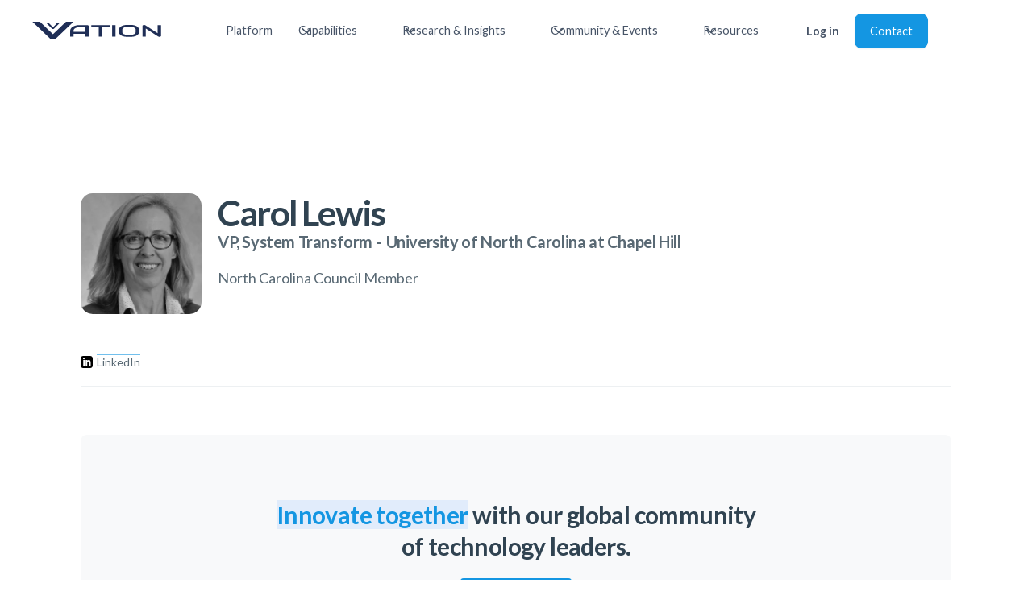

--- FILE ---
content_type: text/html
request_url: https://www.vationventures.com/council-members/carol-lewis
body_size: 13300
content:
<!DOCTYPE html><!-- Last Published: Thu Nov 20 2025 21:51:44 GMT+0000 (Coordinated Universal Time) --><html data-wf-domain="www.vationventures.com" data-wf-page="5ffca6f019c5336082502b5a" data-wf-site="5fda9e04c9b4f73d65b2ca6d" lang="en" data-wf-collection="5ffca6f019c533eef8502bdc" data-wf-item-slug="carol-lewis"><head><meta charset="utf-8"/><title>Carol Lewis | Innovation Advisory Council Member</title><meta content="Carol Lewis - VP, System Transform - University of North Carolina at Chapel Hill - Vation Ventures Innovation Advisory Council Member" name="description"/><meta content="Carol Lewis | Innovation Advisory Council Member" property="og:title"/><meta content="Carol Lewis - VP, System Transform - University of North Carolina at Chapel Hill - Vation Ventures Innovation Advisory Council Member" property="og:description"/><meta content="https://cdn.prod.website-files.com/5fda9e054c8f10649883f27d/614906357f966846cf6b2ab4_Carol%20Lewis.webp" property="og:image"/><meta content="Carol Lewis | Innovation Advisory Council Member" property="twitter:title"/><meta content="Carol Lewis - VP, System Transform - University of North Carolina at Chapel Hill - Vation Ventures Innovation Advisory Council Member" property="twitter:description"/><meta content="https://cdn.prod.website-files.com/5fda9e054c8f10649883f27d/614906357f966846cf6b2ab4_Carol%20Lewis.webp" property="twitter:image"/><meta property="og:type" content="website"/><meta content="summary_large_image" name="twitter:card"/><meta content="width=device-width, initial-scale=1" name="viewport"/><meta content="6dA8rnriReZE43sTkRXGhw10R6sioP1nHwk1DvkxnYU" name="google-site-verification"/><link href="https://cdn.prod.website-files.com/5fda9e04c9b4f73d65b2ca6d/css/vation-ventures-e601ce.webflow.shared.489d1de88.min.css" rel="stylesheet" type="text/css"/><link href="https://fonts.googleapis.com" rel="preconnect"/><link href="https://fonts.gstatic.com" rel="preconnect" crossorigin="anonymous"/><script src="https://ajax.googleapis.com/ajax/libs/webfont/1.6.26/webfont.js" type="text/javascript"></script><script type="text/javascript">WebFont.load({  google: {    families: ["Lato:100,100italic,300,300italic,400,400italic,700,700italic,900,900italic","PT Sans:400,400italic,700,700italic"]  }});</script><script type="text/javascript">!function(o,c){var n=c.documentElement,t=" w-mod-";n.className+=t+"js",("ontouchstart"in o||o.DocumentTouch&&c instanceof DocumentTouch)&&(n.className+=t+"touch")}(window,document);</script><link href="https://cdn.prod.website-files.com/5fda9e04c9b4f73d65b2ca6d/5ff62d68dd04348c10186a8e_favicon-32x32.png" rel="shortcut icon" type="image/x-icon"/><link href="https://cdn.prod.website-files.com/5fda9e04c9b4f73d65b2ca6d/5ff62dacf2de5797c3bd078a_vation_256.png" rel="apple-touch-icon"/><link href="https://www.vationventures.com/council-members/carol-lewis" rel="canonical"/><script type="text/javascript">
var _iub = _iub || [];
_iub.csConfiguration = {"lang":"en","siteId":2202616,"countryDetection":true,"gdprAppliesGlobally":false,"consentOnHorizontalScroll":true,"consentOnDocument":true,"perPurposeConsent":true,"cookiePolicyId":73845765, "banner":{ "position":"float-bottom-left","acceptButtonDisplay":true,"customizeButtonDisplay":true,"acceptButtonColor":"#1496e2","acceptButtonCaptionColor":"white","customizeButtonColor":"rgba(33.78, 33.78, 33.78, 0.23)","customizeButtonCaptionColor":"white","rejectButtonColor":"#0073CE","rejectButtonCaptionColor":"white","textColor":"#304351","backgroundColor":"#ffffff" }};
</script>
<script type="text/javascript" src="//cdn.iubenda.com/cs/iubenda_cs.js" charset="UTF-8" async></script>

<script type="text/javascript">var _iub = _iub || {}; _iub.cons_instructions = _iub.cons_instructions || []; _iub.cons_instructions.push(["init", {api_key: "65oRwhmYvzryj2lPN3zESUiFaLSu49Y7"}]);</script><script type="text/javascript" src="https://cdn.iubenda.com/cons/iubenda_cons.js" async></script>

<!-- Google Tag Manager -->
<script>(function(w,d,s,l,i){w[l]=w[l]||[];w[l].push({'gtm.start':
new Date().getTime(),event:'gtm.js'});var f=d.getElementsByTagName(s)[0],
j=d.createElement(s),dl=l!='dataLayer'?'&l='+l:'';j.async=true;j.src=
'https://www.googletagmanager.com/gtm.js?id='+i+dl;f.parentNode.insertBefore(j,f);
})(window,document,'script','dataLayer','GTM-KRTGQM3');</script>
<!-- End Google Tag Manager -->

<!-- Google tag (gtag.js) -->
<script async src="https://www.googletagmanager.com/gtag/js?id=G-JQ63TTXQ04"></script>
<script>
  window.dataLayer = window.dataLayer || [];
  function gtag(){dataLayer.push(arguments);}
  gtag('js', new Date());

  gtag('config', 'G-JQ63TTXQ04');
</script>

<style>  
	body {
  		-webkit-font-smoothing: antialiased;
  		-moz-osx-font-smoothing: grayscale;
	}  
</style>

<script>
  !function(){var analytics=window.analytics=window.analytics||[];if(!analytics.initialize)if(analytics.invoked)window.console&&console.error&&console.error("Segment snippet included twice.");else{analytics.invoked=!0;analytics.methods=["trackSubmit","trackClick","trackLink","trackForm","pageview","identify","reset","group","track","ready","alias","debug","page","once","off","on","addSourceMiddleware","addIntegrationMiddleware","setAnonymousId","addDestinationMiddleware"];analytics.factory=function(e){return function(){var t=Array.prototype.slice.call(arguments);t.unshift(e);analytics.push(t);return analytics}};for(var e=0;e<analytics.methods.length;e++){var key=analytics.methods[e];analytics[key]=analytics.factory(key)}analytics.load=function(key,e){var t=document.createElement("script");t.type="text/javascript";t.async=!0;t.src="https://cdn.segment.com/analytics.js/v1/" + key + "/analytics.min.js";var n=document.getElementsByTagName("script")[0];n.parentNode.insertBefore(t,n);analytics._loadOptions=e};analytics.SNIPPET_VERSION="4.13.1";
  analytics.load("hrueobkc7nISvrxS9cBuOO0fuRxtEQLX");
  analytics.page();
  }}();
</script>

<script id="jetboost-script" type="text/javascript"> window.JETBOOST_SITE_ID = "ckusp213d01h40usbbvtie9wk"; (function(d) { var s = d.createElement("script"); s.src = "https://cdn.jetboost.io/jetboost.js"; s.async = 1; d.getElementsByTagName("head")[0].appendChild(s); })(document); </script>

<script>(function(w,d,k){w.webtune_id=k; const script=d.createElement("script"); script.src="https://d2ivt1ny4io8b5.cloudfront.net/prod/script.js"; d.head.appendChild(script);})(window,document,"dc6f6804-e679-42d2-8c30-1cd4cb739970") </script>


<meta property="og:url" content="https://www.vationventures.com/council-members/carol-lewis" /><script type="text/javascript">window.__WEBFLOW_CURRENCY_SETTINGS = {"currencyCode":"USD","symbol":"$","decimal":".","fractionDigits":2,"group":",","template":"{{wf {\"path\":\"symbol\",\"type\":\"PlainText\"} }} {{wf {\"path\":\"amount\",\"type\":\"CommercePrice\"} }} {{wf {\"path\":\"currencyCode\",\"type\":\"PlainText\"} }}","hideDecimalForWholeNumbers":false};</script></head><body><div class="layout"><div data-collapse="medium" data-animation="default" data-duration="400" data-easing="ease" data-easing2="ease" role="banner" class="navbar-fix w-nav"><div class="uui-navbar01_container"><a href="/" class="uui-navbar01_logo-link w-nav-brand"><div class="uui-logo_component"><img src="https://cdn.prod.website-files.com/5fda9e04c9b4f73d65b2ca6d/5fdaa10cb60ef1c1ad5a3bf0_VationLogoBlue.svg" loading="lazy" alt="vation ventures logo
" class="image-7"/></div></a><nav role="navigation" class="uui-navbar01_menu w-nav-menu"><div class="uui-navbar01_menu-left"><a href="/platform" class="uui-navbar01_link w-nav-link">Platform</a><div data-hover="true" data-delay="0" class="uui-navbar03_menu-dropdown w-dropdown"><div class="uui-navbar03_dropdown-toggle w-dropdown-toggle"><div class="uui-dropdown-icon w-embed"><svg width="20" height="20" viewBox="0 0 20 20" fill="none" xmlns="http://www.w3.org/2000/svg">
<path d="M5 7.5L10 12.5L15 7.5" stroke="currentColor" stroke-width="1.67" stroke-linecap="round" stroke-linejoin="round"/>
</svg></div><div class="text-block-23">Capabilities</div></div><nav class="uui-navbar03_dropdown-list w-dropdown-list"><div class="uui-navbar03_container"><div class="uui-navbar03_dropdown-content"><div class="uui-navbar03_dropdown-content-left"><div class="uui-navbar03_dropdown-link-list"><h4 class="uui-navbar03_heading">Innovation</h4><a href="https://www.vationventures.com/capabilities/innovation/strategy-design" class="uui-navbar03_dropdown-link w-inline-block"><div class="uui-navbar03_item-right"><div class="uui-navbar03_item-heading">Innovation Strategy Design</div></div></a><a href="https://www.vationventures.com/capabilities/innovation/business-model" class="uui-navbar03_dropdown-link w-inline-block"><div class="uui-navbar03_item-right"><div class="uui-navbar03_item-heading">Business Model Innovation</div></div></a><a href="https://www.vationventures.com/capabilities/innovation/channel-partners" class="uui-navbar03_dropdown-link w-inline-block"><div class="uui-navbar03_item-right"><div class="uui-navbar03_item-heading">Innovation for Channel Partners</div></div></a><a href="https://www.vationventures.com/capabilities/innovation/execution-advisory-consulting-services" class="uui-navbar03_dropdown-link w-inline-block"><div class="uui-navbar03_item-right"><div class="uui-navbar03_item-heading">Innovation Execution</div></div></a></div><div class="uui-navbar03_dropdown-link-list"><h4 class="uui-navbar03_heading">Business Transformation</h4><a href="https://www.vationventures.com/capabilities/business-transformation/organizational-design" class="uui-navbar03_dropdown-link w-inline-block"><div class="uui-navbar03_item-right"><div class="uui-navbar03_item-heading">Organizational Design</div></div></a><a href="https://www.vationventures.com/capabilities/business-transformation/digital-transformation" class="uui-navbar03_dropdown-link w-inline-block"><div class="uui-navbar03_item-right"><div class="uui-navbar03_item-heading">Digital Transformation</div></div></a><a href="https://www.vationventures.com/capabilities/business-transformation/esg-sustainability" class="uui-navbar03_dropdown-link w-inline-block"><div class="uui-navbar03_item-right"><div class="uui-navbar03_item-heading">ESG &amp; Sustainability</div></div></a></div><div class="uui-navbar03_dropdown-link-list"><h4 class="uui-navbar03_heading">Sales, Growth &amp; Marketing</h4><a href="https://www.vationventures.com/capabilities/sales-growth-marketing/channels-as-a-service" class="uui-navbar03_dropdown-link w-inline-block"><div class="uui-navbar03_item-right"><div class="uui-navbar03_item-heading">Channels-as-a-Service</div></div></a><a href="https://www.vationventures.com/capabilities/sales-growth-marketing/fractional-cro-leadership" class="uui-navbar03_dropdown-link w-inline-block"><div class="uui-navbar03_item-right"><div class="uui-navbar03_item-heading">Fractional CRO Leadership</div></div></a><a href="https://www.vationventures.com/capabilities/sales-growth-marketing/revenue-operations" class="uui-navbar03_dropdown-link w-inline-block"><div class="uui-navbar03_item-right"><div class="uui-navbar03_item-heading">Revenue Operations (RevOps)</div></div></a><a href="https://www.vationventures.com/capabilities/sales-growth-marketing/customer-lifecycle-management" class="uui-navbar03_dropdown-link w-inline-block"><div class="uui-navbar03_item-right"><div class="uui-navbar03_item-heading">Customer Lifecycle Management</div></div></a><a href="https://www.vationventures.com/capabilities/sales-growth-marketing/marketing-strategy" class="uui-navbar03_dropdown-link w-inline-block"><div class="uui-navbar03_item-right"><div class="uui-navbar03_item-heading">Marketing Strategy</div></div></a></div><div class="uui-navbar03_dropdown-link-list"><h4 class="uui-navbar03_heading">Artificial Intelligence</h4><a href="https://www.vationventures.com/capabilities/artificial-intelligence/strategy" class="uui-navbar03_dropdown-link w-inline-block"><div class="uui-navbar03_item-right"><div class="uui-navbar03_item-heading">Artificial Intelligence Strategy</div></div></a><a href="https://www.vationventures.com/capabilities/artificial-intelligence/artificial-intelligence-ai-use-case-prioritization-advisory-consulting-services" class="uui-navbar03_dropdown-link w-inline-block"><div class="uui-navbar03_item-right"><div class="uui-navbar03_item-heading">Artificial Intelligence Use Case Prioritization</div></div></a><a href="https://www.vationventures.com/capabilities/artificial-intelligence/artificial-intelligence-ai-governance-as-a-service" class="uui-navbar03_dropdown-link w-inline-block"><div class="uui-navbar03_item-right"><div class="uui-navbar03_item-heading">Artificial Intelligence Governance as a Service</div></div></a></div></div></div></div><div class="uui-navbar03_bottom-bar"><div class="uui-navbar03_bottom-bar-background"></div><div class="uui-navbar03_container"><div class="uui-navbar03_bottom-bar-left"><a href="/capabilities" class="uui-button-link-4">View All Our Capabilities</a></div></div></div></nav></div><div data-hover="true" data-delay="0" class="uui-navbar01_menu-dropdown w-dropdown"><div class="uui-navbar01_dropdown-toggle w-dropdown-toggle"><div class="uui-dropdown-icon w-embed"><svg width="20" height="20" viewBox="0 0 20 20" fill="none" xmlns="http://www.w3.org/2000/svg">
<path d="M5 7.5L10 12.5L15 7.5" stroke="currentColor" stroke-width="1.67" stroke-linecap="round" stroke-linejoin="round"/>
</svg></div><div class="text-block-24">Research &amp; Insights</div></div><nav class="uui-navbar01_dropdown-list w-dropdown-list"><div class="uui-navbar01_container"><div class="uui-navbar01_dropdown-content"><div class="uui-navbar01_dropdown-content-right"><div class="uui-navbar01_dropdown-content-wrapper"><h4 class="uui-navbar01_dropdown-content-heading">Research Offerings</h4><div class="uui-navbar01_dropdown-blog-list"><a href="/research/research-as-a-service" class="uui-navbar01_blog-item w-inline-block"><div class="uui-navbar01_blog-image-wrapper"><img src="https://cdn.prod.website-files.com/5fda9e04c9b4f73d65b2ca6d/65a9d955cfe1e450ccf99efe_philip-oroni-54R2MLbE6BI-unsplash.webp" loading="eager" sizes="100vw" srcset="https://cdn.prod.website-files.com/5fda9e04c9b4f73d65b2ca6d/65a9d955cfe1e450ccf99efe_philip-oroni-54R2MLbE6BI-unsplash-p-500.webp 500w, https://cdn.prod.website-files.com/5fda9e04c9b4f73d65b2ca6d/65a9d955cfe1e450ccf99efe_philip-oroni-54R2MLbE6BI-unsplash-p-800.webp 800w, https://cdn.prod.website-files.com/5fda9e04c9b4f73d65b2ca6d/65a9d955cfe1e450ccf99efe_philip-oroni-54R2MLbE6BI-unsplash-p-1080.webp 1080w, https://cdn.prod.website-files.com/5fda9e04c9b4f73d65b2ca6d/65a9d955cfe1e450ccf99efe_philip-oroni-54R2MLbE6BI-unsplash-p-1600.webp 1600w, https://cdn.prod.website-files.com/5fda9e04c9b4f73d65b2ca6d/65a9d955cfe1e450ccf99efe_philip-oroni-54R2MLbE6BI-unsplash-p-2000.webp 2000w, https://cdn.prod.website-files.com/5fda9e04c9b4f73d65b2ca6d/65a9d955cfe1e450ccf99efe_philip-oroni-54R2MLbE6BI-unsplash-p-2600.webp 2600w, https://cdn.prod.website-files.com/5fda9e04c9b4f73d65b2ca6d/65a9d955cfe1e450ccf99efe_philip-oroni-54R2MLbE6BI-unsplash-p-3200.webp 3200w, https://cdn.prod.website-files.com/5fda9e04c9b4f73d65b2ca6d/65a9d955cfe1e450ccf99efe_philip-oroni-54R2MLbE6BI-unsplash.webp 5760w" alt="" class="uui-navbar01_blog-image"/></div><div class="uui-navbar01_large-item-content"><div class="uui-navbar01_item-heading">Research as a Service</div><div class="uui-text-size-small-3">Your business is unique, so why wouldn&#x27;t your research be the same?</div><div class="uui-navbar01_item-button-wrapper"><div class="uui-button-row-6"><div class="uui-button-link-4 is-button-xsmall"><div>Explore More Here</div></div></div></div></div></a></div></div><div class="uui-navbar01_dropdown-right-overlay-absolute"></div></div><div class="uui-navbar01_dropdown-content-right"><div class="uui-navbar01_dropdown-content-wrapper"><h4 class="uui-navbar01_dropdown-content-heading">Research Articles</h4><div class="uui-navbar01_dropdown-blog-list"><a href="/research/articles" class="uui-navbar01_blog-item w-inline-block"><div class="uui-navbar01_blog-image-wrapper"><img src="https://cdn.prod.website-files.com/5fda9e04c9b4f73d65b2ca6d/65a9d5e14835a3eee9d61475_philip-oroni-7e-_dFrz3-8-unsplash%20(2)%20(1).webp" loading="eager" sizes="100vw" srcset="https://cdn.prod.website-files.com/5fda9e04c9b4f73d65b2ca6d/65a9d5e14835a3eee9d61475_philip-oroni-7e-_dFrz3-8-unsplash%20(2)%20(1)-p-500.webp 500w, https://cdn.prod.website-files.com/5fda9e04c9b4f73d65b2ca6d/65a9d5e14835a3eee9d61475_philip-oroni-7e-_dFrz3-8-unsplash%20(2)%20(1)-p-800.webp 800w, https://cdn.prod.website-files.com/5fda9e04c9b4f73d65b2ca6d/65a9d5e14835a3eee9d61475_philip-oroni-7e-_dFrz3-8-unsplash%20(2)%20(1)-p-1080.webp 1080w, https://cdn.prod.website-files.com/5fda9e04c9b4f73d65b2ca6d/65a9d5e14835a3eee9d61475_philip-oroni-7e-_dFrz3-8-unsplash%20(2)%20(1)-p-1600.webp 1600w, https://cdn.prod.website-files.com/5fda9e04c9b4f73d65b2ca6d/65a9d5e14835a3eee9d61475_philip-oroni-7e-_dFrz3-8-unsplash%20(2)%20(1).webp 2000w" alt="" class="uui-navbar01_blog-image"/></div><div class="uui-navbar01_large-item-content"><div class="uui-navbar01_item-heading">Research Articles</div><div class="uui-text-size-small-3">Curious about the future? We bring you the latest insights across the technology landscape.</div><div class="uui-navbar01_item-button-wrapper"><div class="uui-button-row-6"><div class="uui-button-link-4 is-button-xsmall"><div>Explore More Here</div></div></div></div></div></a></div></div><div class="uui-navbar01_dropdown-right-overlay-absolute"></div></div></div></div></nav></div><div data-hover="true" data-delay="0" data-w-id="19ed82cd-6dda-6f9b-f157-f4266600b319" class="uui-navbar01_menu-dropdown w-dropdown"><div class="uui-navbar01_dropdown-toggle w-dropdown-toggle"><div class="uui-dropdown-icon w-embed"><svg width="20" height="20" viewBox="0 0 20 20" fill="none" xmlns="http://www.w3.org/2000/svg">
<path d="M5 7.5L10 12.5L15 7.5" stroke="currentColor" stroke-width="1.67" stroke-linecap="round" stroke-linejoin="round"/>
</svg></div><div class="text-block-25">Community &amp; Events</div></div><nav class="uui-navbar01_dropdown-list w-dropdown-list"><div class="uui-navbar01_container"><div class="uui-navbar01_dropdown-content"><div class="uui-navbar01_dropdown-content-left"><div class="uui-navbar01_dropdown-link-list"><h4 class="uui-navbar01_heading">Councils</h4><a href="/councils/the-innovation-advisory-council" class="uui-navbar01_dropdown-link w-inline-block"><div class="uui-navbar01_icon-wrapper"><div class="uui-icon-1x1-xsmall-5 w-embed"><svg xmlns="http://www.w3.org/2000/svg" width="24" height="24" viewBox="0 0 384 512"><path fill="currentColor" d="m252.879 446.324l-94.223 25.247c-6.713 1.798-13.676-2.222-15.475-8.935c-1.798-6.712 2.222-13.676 8.934-15.474l94.223-25.247c6.713-1.798 13.676 2.221 15.475 8.934c1.8 6.713-2.222 13.676-8.934 15.475m-43.626-289.558c-.844 11.486-7.341 17.96-17.428 17.796c-10.043-.162-17.352-7.045-17.111-17.526c.234-10.198 6.628-16.897 17.505-16.778c10.87.117 16.258 6.54 17.034 16.508m120.795-38.71C292.565 56.148 218.325 26.069 149.354 46.22C88.995 63.856 49.64 103.71 35.33 165.003c-14.164 60.666 3.466 112.846 48.085 156.545c10.464 10.249 20.085 22.663 25.984 35.91c5.914 13.278 7.81 17.43 22.215 13.944c20.006-4.841 39.744-10.787 59.746-15.646c10.254-2.491 14.15-8.216 14.082-18.553c-.274-41.72-.182-83.443-.03-125.164c.033-9.444-2.935-17.22-13.096-17.456c-10.286-.239-13.435 7.277-13.349 16.905c.238 27.049.072 54.1.07 81.15c-.001 43.515 0 43.515-42.787 49.767c-16.266-18.638-31.078-35.392-45.653-52.351c-52.31-60.866-42.744-150.842 22.543-197.443c46.904-33.481 97.29-35.344 147.525-7.075c46.644 26.25 72.02 80.33 65.294 132.645c-4.493 34.948-21.181 62.845-45.933 86.826c-14.938 14.473-28.55 30.055-33.45 50.982c-2.292 9.788-7.78 14.643-17.262 16.98c1.772-1.647-102.202 27.486-102.202 27.486c-6.578 1.762-10.517 8.586-8.754 15.163l.271 1.017c1.763 6.577 8.586 10.517 15.164 8.755c0 0 119.3-32.058 120.864-32.501c11.048-3.05 17.061-10.915 17.313-22.141c.376-16.759 7.658-29.803 19.508-40.938c6.344-5.962 12.66-11.977 18.63-18.306c49.276-52.263 57.408-131.562 19.94-193.449z"/></svg></div></div><div class="uui-navbar01_item-right"><div class="uui-navbar01_item-heading">The Innovation Advisory Council</div><div class="uui-text-size-small-3 hide-mobile-landscape">Global community of CXOs focused on innovation.</div></div></a><a href="/councils/technology-practitioner-council" class="uui-navbar01_dropdown-link w-inline-block"><div class="uui-navbar01_icon-wrapper"><div class="uui-icon-1x1-xsmall-5 text-color-primary600 w-embed"><svg xmlns="http://www.w3.org/2000/svg" width="24" height="24" viewBox="0 0 256 256"><path fill="currentColor" d="M230.91 172a8 8 0 0 1-2.91 10.91l-96 56a8 8 0 0 1-8.06 0l-96-56A8 8 0 0 1 36 169.09l92 53.65l92-53.65a8 8 0 0 1 10.91 2.91M220 121.09l-92 53.65l-92-53.65a8 8 0 0 0-8 13.82l96 56a8 8 0 0 0 8.06 0l96-56a8 8 0 1 0-8.06-13.82M24 80a8 8 0 0 1 4-6.91l96-56a8 8 0 0 1 8.06 0l96 56a8 8 0 0 1 0 13.82l-96 56a8 8 0 0 1-8.06 0l-96-56A8 8 0 0 1 24 80m23.88 0L128 126.74L208.12 80L128 33.26Z"/></svg></div></div><div class="uui-navbar01_item-right"><div class="uui-navbar01_item-heading">The Technology Practitioner Council</div><div class="uui-text-size-small-3 hide-mobile-landscape">Global community of IT practitioners focused on emerging technologies</div></div></a><a href="/councils/the-innovation-partner-advisory-council" class="uui-navbar01_dropdown-link w-inline-block"><div class="uui-navbar01_icon-wrapper"><div class="uui-icon-1x1-xsmall-5 text-color-primary600 w-embed"><svg xmlns="http://www.w3.org/2000/svg" width="24" height="24" viewBox="0 0 256 256"><path fill="currentColor" d="M176 160a39.89 39.89 0 0 0-28.62 12.09l-46.1-29.63a39.8 39.8 0 0 0 0-28.92l46.1-29.63a40 40 0 1 0-8.66-13.45l-46.1 29.63a40 40 0 1 0 0 55.82l46.1 29.63A40 40 0 1 0 176 160m0-128a24 24 0 1 1-24 24a24 24 0 0 1 24-24M64 152a24 24 0 1 1 24-24a24 24 0 0 1-24 24m112 72a24 24 0 1 1 24-24a24 24 0 0 1-24 24"/></svg></div></div><div class="uui-navbar01_item-right"><div class="uui-navbar01_item-heading">The Innovation Partner Advisory Council</div><div class="uui-text-size-small-3 hide-mobile-landscape">Global community of reseller &amp; partner CXOs</div></div></a></div><div class="uui-navbar01_dropdown-link-list"><h4 class="uui-navbar01_heading">Events</h4><a href="/executive-roundtables" class="uui-navbar01_dropdown-link w-inline-block"><div class="uui-navbar01_icon-wrapper"><div class="uui-icon-1x1-xsmall-5 text-color-primary600 w-embed"><svg xmlns="http://www.w3.org/2000/svg" width="24" height="24" viewBox="0 0 256 256"><path fill="currentColor" d="M128 24a104 104 0 0 0-91.82 152.88l-11.35 34.05a16 16 0 0 0 20.24 20.24l34.05-11.35A104 104 0 1 0 128 24m0 192a87.87 87.87 0 0 1-44.06-11.81a8 8 0 0 0-6.54-.67L40 216l12.47-37.4a8 8 0 0 0-.66-6.54A88 88 0 1 1 128 216"/></svg></div></div><div class="uui-navbar01_item-right"><div class="uui-navbar01_item-heading">Executive Roundtables</div><div class="uui-text-size-small-3 hide-mobile-landscape">Topic-focused discussions with executive peers.</div></div></a><a href="/events/innovation-uncorked" class="uui-navbar01_dropdown-link w-inline-block"><div class="uui-navbar01_icon-wrapper"><div class="uui-icon-1x1-xsmall-5 text-color-primary600 w-embed"><svg xmlns="http://www.w3.org/2000/svg" width="24" height="24" viewBox="0 0 256 256"><path fill="currentColor" d="m205.33 95.67l-21.77-73.93a8 8 0 0 0-7.67-5.74H80.11a8 8 0 0 0-7.67 5.74L50.67 95.67a63.46 63.46 0 0 0 17.42 64.67A87.39 87.39 0 0 0 120 183.63V224H88a8 8 0 1 0 0 16h80a8 8 0 1 0 0-16h-32v-40.37a87.41 87.41 0 0 0 51.91-23.29a63.46 63.46 0 0 0 17.42-64.67M86.09 32h83.82L190 100.19c.09.3.17.6.25.9c-21.42 7.68-45.54-1.6-58.63-8.23c-25.19-12.75-45.19-14.37-59.94-11.93ZM177 148.65a71.69 71.69 0 0 1-98 0a47.55 47.55 0 0 1-13-48.46l.45-1.52c12-4.06 31.07-5.14 57.93 8.47c11.15 5.65 29.16 12.85 48.43 12.85a68.64 68.64 0 0 0 19.05-2.6A47.2 47.2 0 0 1 177 148.65"/></svg></div></div><div class="uui-navbar01_item-right"><div class="uui-navbar01_item-heading">Innovation Uncorked</div><div class="uui-text-size-small-3 hide-mobile-landscape">Quarterly virtual event filled with innovation and wine.</div></div></a><a href="https://www.globaliacsummit.com/" target="_blank" class="uui-navbar01_dropdown-link w-inline-block"><div class="uui-navbar01_icon-wrapper"><div class="uui-icon-1x1-xsmall-5 text-color-primary600 w-embed"><svg xmlns="http://www.w3.org/2000/svg" width="24" height="24" viewBox="0 0 256 256"><path fill="currentColor" d="M244.8 150.4a8 8 0 0 1-11.2-1.6A51.6 51.6 0 0 0 192 128a8 8 0 0 1-7.37-4.89a8 8 0 0 1 0-6.22A8 8 0 0 1 192 112a24 24 0 1 0-23.24-30a8 8 0 1 1-15.5-4A40 40 0 1 1 219 117.51a67.94 67.94 0 0 1 27.43 21.68a8 8 0 0 1-1.63 11.21M190.92 212a8 8 0 1 1-13.84 8a57 57 0 0 0-98.16 0a8 8 0 1 1-13.84-8a72.06 72.06 0 0 1 33.74-29.92a48 48 0 1 1 58.36 0A72.06 72.06 0 0 1 190.92 212M128 176a32 32 0 1 0-32-32a32 32 0 0 0 32 32m-56-56a8 8 0 0 0-8-8a24 24 0 1 1 23.24-30a8 8 0 1 0 15.5-4A40 40 0 1 0 37 117.51a67.94 67.94 0 0 0-27.4 21.68a8 8 0 1 0 12.8 9.61A51.6 51.6 0 0 1 64 128a8 8 0 0 0 8-8"/></svg></div></div><div class="uui-navbar01_item-right"><div class="uui-navbar01_item-heading">The Global Summit</div><div class="uui-text-size-small-3 hide-mobile-landscape">Annual in-person event for top business and technology minds.</div></div></a></div></div><div class="uui-navbar01_dropdown-content-right"><div class="uui-navbar01_dropdown-content-wrapper"><h4 class="uui-navbar01_dropdown-content-heading">Resources</h4><div class="uui-navbar01_dropdown-blog-list"><a href="/resources/executive-roundtable-summaries" class="uui-navbar01_blog-item w-inline-block"><div class="uui-navbar01_blog-image-wrapper"><img src="https://cdn.prod.website-files.com/5fda9e04c9b4f73d65b2ca6d/65beca81a94e99cffcec5220_christina-wocintechchat-com-VpcgTEKerEQ-unsplash%20(1).jpg" loading="eager" alt="" class="uui-navbar01_blog-image"/></div><div class="uui-navbar01_large-item-content"><div class="uui-navbar01_item-heading">Executive Roundtable Summaries</div><div class="uui-text-size-small-3">Keep up with trends and insights from recent roundtables.</div><div class="uui-navbar01_item-button-wrapper"><div class="uui-button-row-6"><div class="uui-button-link-4 is-button-xsmall"><div>Explore More Here</div></div></div></div></div></a></div></div><div class="uui-navbar01_dropdown-right-overlay-absolute"></div></div></div></div></nav></div><div data-hover="true" data-delay="0" data-w-id="b63c2d1b-24be-54f1-c49b-ee2a4df4751e" class="uui-navbar01_menu-dropdown w-dropdown"><div class="uui-navbar01_dropdown-toggle w-dropdown-toggle"><div class="uui-dropdown-icon w-embed"><svg width="20" height="20" viewBox="0 0 20 20" fill="none" xmlns="http://www.w3.org/2000/svg">
<path d="M5 7.5L10 12.5L15 7.5" stroke="currentColor" stroke-width="1.67" stroke-linecap="round" stroke-linejoin="round"/>
</svg></div><div class="text-block-26">Resources</div></div><nav class="uui-navbar01_dropdown-list w-dropdown-list"><div class="uui-navbar01_container"><div class="uui-navbar01_dropdown-content"><div class="uui-navbar01_dropdown-content-left"><div class="uui-navbar01_dropdown-link-list"><h4 class="uui-navbar01_heading">Resources</h4><a href="/blog" class="uui-navbar08_dropdown-link w-inline-block"><div class="uui-navbar08_icon-wrapper"><div class="uui-icon-1x1-xsmall-5 w-embed"><svg width="24" height="25" viewBox="0 0 24 25" fill="none" xmlns="http://www.w3.org/2000/svg">
<path d="M20 19.5V16.5H7C5.34315 16.5 4 17.8431 4 19.5M8.8 22.5H16.8C17.9201 22.5 18.4802 22.5 18.908 22.282C19.2843 22.0903 19.5903 21.7843 19.782 21.408C20 20.9802 20 20.4201 20 19.3V5.7C20 4.57989 20 4.01984 19.782 3.59202C19.5903 3.21569 19.2843 2.90973 18.908 2.71799C18.4802 2.5 17.9201 2.5 16.8 2.5H8.8C7.11984 2.5 6.27976 2.5 5.63803 2.82698C5.07354 3.1146 4.6146 3.57354 4.32698 4.13803C4 4.77976 4 5.61984 4 7.3V17.7C4 19.3802 4 20.2202 4.32698 20.862C4.6146 21.4265 5.07354 21.8854 5.63803 22.173C6.27976 22.5 7.11984 22.5 8.8 22.5Z" stroke="currentColor" stroke-width="2" stroke-linecap="round" stroke-linejoin="round"/>
</svg></div></div><div class="uui-navbar08_item-right"><div class="uui-navbar08_item-heading">Blog</div><div class="uui-text-size-small-3 hide-mobile-landscape">The latest industry news, updates and info.</div></div></a><a href="/newsletter" class="uui-navbar08_dropdown-link w-inline-block"><div class="uui-navbar08_icon-wrapper"><div class="uui-icon-1x1-xsmall-5 w-embed"><svg width="24" height="25" viewBox="0 0 24 25" fill="none" xmlns="http://www.w3.org/2000/svg">
<path d="M4.5 22.5V17.5M4.5 7.5V2.5M2 5H7M2 20H7M13 3.5L11.2658 8.00886C10.9838 8.74209 10.8428 9.10871 10.6235 9.41709C10.4292 9.6904 10.1904 9.92919 9.91709 10.1235C9.60871 10.3428 9.24209 10.4838 8.50886 10.7658L4 12.5L8.50886 14.2342C9.24209 14.5162 9.60871 14.6572 9.91709 14.8765C10.1904 15.0708 10.4292 15.3096 10.6235 15.5829C10.8428 15.8913 10.9838 16.2579 11.2658 16.9911L13 21.5L14.7342 16.9911C15.0162 16.2579 15.1572 15.8913 15.3765 15.5829C15.5708 15.3096 15.8096 15.0708 16.0829 14.8765C16.3913 14.6572 16.7579 14.5162 17.4911 14.2342L22 12.5L17.4911 10.7658C16.7579 10.4838 16.3913 10.3428 16.0829 10.1235C15.8096 9.92919 15.5708 9.6904 15.3765 9.41709C15.1572 9.10871 15.0162 8.74209 14.7342 8.00886L13 3.5Z" stroke="currentColor" stroke-width="2" stroke-linecap="round" stroke-linejoin="round"/>
</svg></div></div><div class="uui-navbar08_item-right"><div class="uui-navbar08_item-heading">The Weekly Download</div><div class="uui-text-size-small-3 hide-mobile-landscape">We keep you connected to what&#x27;s trending in tech.</div></div></a><a href="/resources/2025-cxo-priorities" class="uui-navbar08_dropdown-link w-inline-block"><div class="uui-navbar08_icon-wrapper"><div class="uui-icon-1x1-xsmall-5 w-embed"><svg width="24" height="25" viewBox="0 0 24 25" fill="none" xmlns="http://www.w3.org/2000/svg">
<path d="M12 22.5C17.5228 22.5 22 18.0228 22 12.5C22 6.97715 17.5228 2.5 12 2.5C6.47715 2.5 2 6.97715 2 12.5C2 18.0228 6.47715 22.5 12 22.5Z" stroke="currentColor" stroke-width="2" stroke-linecap="round" stroke-linejoin="round"/>
<path d="M9.5 9.46533C9.5 8.98805 9.5 8.74941 9.59974 8.61618C9.68666 8.50007 9.81971 8.42744 9.96438 8.4171C10.1304 8.40525 10.3311 8.53429 10.7326 8.79239L15.4532 11.8271C15.8016 12.051 15.9758 12.163 16.0359 12.3054C16.0885 12.4298 16.0885 12.5702 16.0359 12.6946C15.9758 12.837 15.8016 12.949 15.4532 13.1729L10.7326 16.2076C10.3311 16.4657 10.1304 16.5948 9.96438 16.5829C9.81971 16.5726 9.68666 16.4999 9.59974 16.3838C9.5 16.2506 9.5 16.012 9.5 15.5347V9.46533Z" stroke="currentColor" stroke-width="2" stroke-linecap="round" stroke-linejoin="round"/>
</svg></div></div><div id="w-node-b7f5813f-7172-0219-c632-c718cfd7dbde-b8a4bb0d" class="uui-navbar08_item-right"><div class="uui-navbar08_item-heading">2025 Technology Executive Outlook Report</div><div class="uui-text-size-small-3 hide-mobile-landscape">Learn the latest insights and projections on the future of business &amp; technology.</div></div></a></div><div class="uui-navbar01_dropdown-link-list"><h4 class="uui-navbar01_heading">Company</h4><a href="/about" class="uui-navbar08_dropdown-link w-inline-block"><div class="uui-navbar08_icon-wrapper"><div class="uui-icon-1x1-xsmall-5 w-embed"><svg width="25" height="24" viewBox="0 0 25 24" fill="none" xmlns="http://www.w3.org/2000/svg">
<path d="M4.66699 21L4.66699 4M4.66699 13H12.067C12.627 13 12.9071 13 13.121 12.891C13.3091 12.7951 13.4621 12.6422 13.558 12.454C13.667 12.2401 13.667 11.9601 13.667 11.4V4.6C13.667 4.03995 13.667 3.75992 13.558 3.54601C13.4621 3.35785 13.3091 3.20487 13.121 3.10899C12.9071 3 12.627 3 12.067 3H6.26699C5.70694 3 5.42691 3 5.213 3.10899C5.02484 3.20487 4.87186 3.35785 4.77599 3.54601C4.66699 3.75992 4.66699 4.03995 4.66699 4.6V13ZM13.667 5H20.067C20.627 5 20.9071 5 21.121 5.10899C21.3091 5.20487 21.4621 5.35785 21.558 5.54601C21.667 5.75992 21.667 6.03995 21.667 6.6V13.4C21.667 13.9601 21.667 14.2401 21.558 14.454C21.4621 14.6422 21.3091 14.7951 21.121 14.891C20.9071 15 20.627 15 20.067 15H15.267C14.7069 15 14.4269 15 14.213 14.891C14.0248 14.7951 13.8719 14.6422 13.776 14.454C13.667 14.2401 13.667 13.9601 13.667 13.4V5Z" stroke="currentColor" stroke-width="2" stroke-linecap="round" stroke-linejoin="round"/>
</svg></div></div><div class="uui-navbar08_item-right"><div class="uui-navbar08_item-heading">About us</div><div class="uui-text-size-small-3 hide-mobile-landscape">Learn about Vation Ventures.</div></div></a><a href="/careers" class="uui-navbar08_dropdown-link w-inline-block"><div class="uui-navbar08_icon-wrapper"><div class="uui-icon-1x1-xsmall-5 w-embed"><svg width="25" height="24" viewBox="0 0 25 24" fill="none" xmlns="http://www.w3.org/2000/svg">
<path d="M22.667 21V19C22.667 17.1362 21.3922 15.5701 19.667 15.126M16.167 3.29076C17.6329 3.88415 18.667 5.32131 18.667 7C18.667 8.67869 17.6329 10.1159 16.167 10.7092M17.667 21C17.667 19.1362 17.667 18.2044 17.3625 17.4693C16.9565 16.4892 16.1778 15.7105 15.1977 15.3045C14.4626 15 13.5308 15 11.667 15H8.66699C6.80323 15 5.87134 15 5.13626 15.3045C4.15615 15.7105 3.37745 16.4892 2.97147 17.4693C2.66699 18.2044 2.66699 19.1362 2.66699 21M14.167 7C14.167 9.20914 12.3761 11 10.167 11C7.95785 11 6.16699 9.20914 6.16699 7C6.16699 4.79086 7.95785 3 10.167 3C12.3761 3 14.167 4.79086 14.167 7Z" stroke="currentColor" stroke-width="2" stroke-linecap="round" stroke-linejoin="round"/>
</svg></div></div><div class="uui-navbar08_item-right"><div class="uui-navbar08_text-wrapper"><div class="uui-navbar08_item-heading margin-bottom-0">Careers</div><div class="uui-badge-small-success"><div>We&#x27;re hiring!</div></div></div><div class="uui-text-size-small-3 hide-mobile-landscape">We’re always looking for talented people. Join our team!</div></div></a></div></div></div></div></nav></div></div><div class="uui-navbar01_menu-right"><div class="uui-navbar01_button-wrapper"><a href="#" class="uui-button-secondary-gray-5 show-tablet w-inline-block"><div>Log in</div></a><a href="https://platform.vationventures.com/" target="_blank" class="uui-button-tertiary-gray hide-tablet w-inline-block"><div class="text-block-28">Log in</div></a><a href="/contact" class="uui-button-5 w-inline-block"><div class="text-block-27">Contact</div></a></div></div></nav><div class="uui-navbar01_menu-button w-nav-button"><div class="menu-icon_component"><div class="menu-icon_line-top"></div><div class="menu-icon_line-middle"><div class="menu-icon_line-middle-inner"></div></div><div class="menu-icon_line-bottom"></div></div></div></div></div><div class="section-hero bottom-padding"><div class="container"><div class="council-member-header"><div class="w-layout-grid council-member-avatar-wrapper"><img alt="Carol Lewis" src="https://cdn.prod.website-files.com/5fda9e054c8f10649883f27d/614906357f966846cf6b2ab4_Carol%20Lewis.webp" loading="lazy" class="council-member-avatar"/><div class="council-info-block"><h1 class="title-1 no-bottom-margin text-black">Carol Lewis</h1><div class="iac-job-block"><h2 class="title-3 text-gray-2 no-max-width">VP, System Transform</h2><div class="title-3 iac-job-section text-gray-2"> - </div><h2 class="title-3 text-gray-2 bottom-padding">University of North Carolina at Chapel Hill</h2></div><div class="div-block-87"><div class="collection-list-wrapper w-dyn-list"><div role="list" class="council-collection-list w-dyn-items w-row"><div role="listitem" class="collection-item w-dyn-item w-col w-col-4"><a data-w-id="842b6923-06a7-39be-6702-4dce34484a1c" href="/council/north-carolina" class="w-inline-block"><div class="overflow-hidden-2"><div style="-webkit-transform:translate3d(-102%, 0, 0) scale3d(1, 1, 1) rotateX(0) rotateY(0) rotateZ(0) skew(0, 0);-moz-transform:translate3d(-102%, 0, 0) scale3d(1, 1, 1) rotateX(0) rotateY(0) rotateZ(0) skew(0, 0);-ms-transform:translate3d(-102%, 0, 0) scale3d(1, 1, 1) rotateX(0) rotateY(0) rotateZ(0) skew(0, 0);transform:translate3d(-102%, 0, 0) scale3d(1, 1, 1) rotateX(0) rotateY(0) rotateZ(0) skew(0, 0)" class="hover-line"></div><div class="council-text-box">North Carolina Council Member</div></div></a></div></div></div></div></div></div><div class="paragraph-bio w-dyn-bind-empty w-richtext"></div><div class="w-layout-grid iac-links"><a id="w-node-_95bea05b-d26f-b1d0-e6d1-2bb3db207aa4-82502b5a" href="https://www.linkedin.com/in/carol-lewis-811472116" target="_blank" class="footer-link w-inline-block"><img src="https://cdn.prod.website-files.com/5fda9e04c9b4f73d65b2ca6d/5fdc1294e1fbb072867962bd_iconmonstr-linkedin-3.svg" alt="linkedin logo" class="social-icon"/><div class="overflow-hidden-2"><div class="hover-line"></div><div class="council-text-box">LinkedIn</div></div></a><a id="w-node-fefb2f3f-a7ea-13b9-19f3-9c3f2f172317-82502b5a" href="#" target="_blank" class="footer-link w-inline-block w-condition-invisible"><img src="https://cdn.prod.website-files.com/5fda9e04c9b4f73d65b2ca6d/5fda9e054c8f106a2183f29c_iconmonstr-twitter-4.svg" alt="twitter black logo" class="social-icon"/><div class="overflow-hidden-2"><div class="hover-line"></div><div class="council-text-box">Twitter</div></div></a></div></div><div class="card-1-large center bg-gray-6 load-1st"><h2 class="title-2 fade-in-1st align-center bottom-padding-mini"><span class="highlight-blue"><strong>Innovate together</strong></span><strong> with our global community of technology leaders.</strong><br/></h2><div class="w-layout-grid button-grid fade-in-2nd"><a href="/councils/the-innovation-advisory-council" class="button w-inline-block"><div>FIND OUT MORE</div></a></div></div></div></div><div class="dark-footer"><div class="footer-space-bottom"><div class="w-layout-grid footer-grid-5x1-main"><div id="w-node-_61eee7fb-0f0b-6df7-1351-043119a955fe-19a955fb" class="align-left-footer"><h5 class="title-4">Platform</h5><div class="w-layout-grid footer-link-grid"><a id="w-node-_61eee7fb-0f0b-6df7-1351-043119a95600-19a955fb" href="/platform" class="footer-link-white-big w-inline-block"><div class="iac-text-block">Platform</div><div class="hover-line bg-white"></div></a></div></div><div id="w-node-_98019605-ffb1-ce52-6fa7-ac86cf181f61-19a955fb" class="align-left-footer"><h5 class="title-4">Services</h5><div class="w-layout-grid footer-link-grid"><a id="w-node-_98019605-ffb1-ce52-6fa7-ac86cf181f65-19a955fb" href="/services" class="footer-link-white-big w-inline-block"><div class="iac-text-block">Advisory Services</div><div class="hover-line bg-white"></div></a><a id="w-node-_61eee7fb-0f0b-6df7-1351-043119a95604-19a955fb" data-w-id="61eee7fb-0f0b-6df7-1351-043119a95604" href="/research/research-as-a-service" class="footer-link-white-big w-inline-block"><div class="text-block-5">Research as a Service</div><div class="hover-line bg-white"></div></a><a id="w-node-_98019605-ffb1-ce52-6fa7-ac86cf181f69-19a955fb" data-w-id="98019605-ffb1-ce52-6fa7-ac86cf181f69" href="/services/channel-as-a-service" class="footer-link-white-big w-inline-block"><div class="text-block-5">Channels as a Service</div><div class="hover-line bg-white"></div></a><a id="w-node-_98019605-ffb1-ce52-6fa7-ac86cf181f6d-19a955fb" data-w-id="98019605-ffb1-ce52-6fa7-ac86cf181f6d" href="/services/sparklab" class="footer-link-white-big w-inline-block"><div class="text-block-6">sparkLAB</div><div class="hover-line bg-white"></div></a><a id="w-node-_98019605-ffb1-ce52-6fa7-ac86cf181f71-19a955fb" data-w-id="98019605-ffb1-ce52-6fa7-ac86cf181f71" href="/channel-certified" class="footer-link-white-big w-inline-block"><div class="text-block-7">Vation Channel Certified</div><div class="hover-line bg-white"></div></a></div></div><div id="w-node-eea01221-787f-64fa-a8e5-b7263112360e-19a955fb" class="align-left-footer"><h5 class="title-4">Communities</h5><div class="w-layout-grid footer-link-grid"><a id="w-node-eea01221-787f-64fa-a8e5-b72631123612-19a955fb" href="/councils/the-innovation-advisory-council" class="footer-link-white-big w-inline-block"><div class="iac-text-block">Innovation Advisory Council</div><div class="hover-line bg-white"></div></a><a id="w-node-eea01221-787f-64fa-a8e5-b72631123616-19a955fb" data-w-id="eea01221-787f-64fa-a8e5-b72631123616" href="/councils/the-innovation-partner-advisory-council" class="footer-link-white-big w-inline-block"><div class="text-block-5">Innovation Partner Advisory Council</div><div class="hover-line bg-white"></div></a><a id="w-node-eea01221-787f-64fa-a8e5-b7263112361e-19a955fb" data-w-id="eea01221-787f-64fa-a8e5-b7263112361e" href="/executive-roundtables" class="footer-link-white-big w-inline-block"><div class="text-block-7">Executive Roundtables</div><div class="hover-line bg-white"></div></a></div></div><div id="w-node-a729cbb1-df07-32a3-bd0c-7e59380fbbdb-19a955fb" class="align-left-footer"><h5 class="title-4">Resources</h5><div class="w-layout-grid footer-link-grid"><a id="w-node-a729cbb1-df07-32a3-bd0c-7e59380fbbdf-19a955fb" href="/blog" class="footer-link-white-big w-inline-block"><div class="iac-text-block">Blog</div><div class="hover-line bg-white"></div></a><a id="w-node-a729cbb1-df07-32a3-bd0c-7e59380fbbe7-19a955fb" href="/resources/go-to-market-financial-model" class="footer-link-white-big w-inline-block"><div class="text-block-6">Go-To-Market Financial Model</div><div class="hover-line bg-white"></div></a></div></div><div id="w-node-b709c993-d25b-3445-5a0a-444bac8fc083-19a955fb" class="align-left"><h5 class="title-4">Company</h5><div class="w-layout-grid footer-link-grid"><a id="w-node-b709c993-d25b-3445-5a0a-444bac8fc087-19a955fb" href="/about" class="footer-link-white-big w-inline-block"><div class="iac-text-block">About Us</div><div class="hover-line bg-white"></div></a><a id="w-node-b709c993-d25b-3445-5a0a-444bac8fc08b-19a955fb" data-w-id="b709c993-d25b-3445-5a0a-444bac8fc08b" href="/careers" class="footer-link-white-big w-inline-block"><div class="text-block-5">Careers</div><div class="hover-line bg-white"></div></a></div></div></div><div class="w-layout-grid footer-grid-2x1"><div id="w-node-_61eee7fb-0f0b-6df7-1351-043119a9562b-19a955fb" class="align-left"><h4 class="title-3 center-text text-white">Innovation Delivered to Your Inbox<br/></h4><div class="form-block-margin w-form"><form id="wf-form-Subscribe-Form-Footer" name="wf-form-Subscribe-Form-Footer" data-name="Subscribe Form Footer" method="post" class="form-horizontal" data-wf-page-id="5ffca6f019c5336082502b5a" data-wf-element-id="61eee7fb-0f0b-6df7-1351-043119a95630" data-turnstile-sitekey="0x4AAAAAAAQTptj2So4dx43e"><input class="text-field footer-field w-input" maxlength="256" name="Email-Address" data-name="Email Address" placeholder="Enter your email" data-cons-subject="email" type="email" id="Email-Address" required=""/><input type="submit" data-wait="Please wait..." id="footer-submit" class="submit-button-fix-footer w-button" value="Subscribe"/></form><div class="success-dark w-form-done"><div>Thank you! Your submission has been received!</div></div><div class="error-dark w-form-fail"><div>Oops! Something went wrong while submitting the form.</div></div></div></div><div id="w-node-_41ffd80e-700f-a196-25e2-b40afd3574b1-19a955fb" class="align-right center-footer bottom-padding-mini"><div class="w-layout-grid social-button-grid"><a href="https://www.linkedin.com/company/vation-ventures" target="_blank" class="link-opacity w-inline-block"><img src="https://cdn.prod.website-files.com/5fda9e04c9b4f73d65b2ca6d/5fda9e054c8f102fb883f46d_linkedin-white.svg" width="26" height="26" loading="lazy" alt="linkedin white icon"/></a><a href="https://twitter.com/VationVentures" target="_blank" class="link-opacity w-inline-block"><img src="https://cdn.prod.website-files.com/5fda9e04c9b4f73d65b2ca6d/5fda9e054c8f10489683f470_twitter-white.svg" width="26" height="26" loading="lazy" alt="twitter white logo"/></a></div></div></div><div class="footer-sub center-text"><div>© Copyright 2024 Vation Ventures, LLC</div><div class="footer-sub-wrap"><a href="/legal/terms" class="footer-link w-inline-block"><div class="text-block-9">Terms &amp; Conditions</div><div class="hover-line"></div></a><div class="breadcrumb-separator"></div><a href="/legal/privacy-policy" class="footer-link w-inline-block"><div class="text-block-10">Privacy Policy</div><div class="hover-line"></div></a><div class="breadcrumb-separator"></div><a href="/legal/cookie-policy" class="footer-link w-inline-block"><div class="text-block-10">Cookies</div><div class="hover-line"></div></a></div></div></div></div></div><script src="https://d3e54v103j8qbb.cloudfront.net/js/jquery-3.5.1.min.dc5e7f18c8.js?site=5fda9e04c9b4f73d65b2ca6d" type="text/javascript" integrity="sha256-9/aliU8dGd2tb6OSsuzixeV4y/faTqgFtohetphbbj0=" crossorigin="anonymous"></script><script src="https://cdn.prod.website-files.com/5fda9e04c9b4f73d65b2ca6d/js/webflow.schunk.c79f6de1775533b0.js" type="text/javascript"></script><script src="https://cdn.prod.website-files.com/5fda9e04c9b4f73d65b2ca6d/js/webflow.schunk.99fa0bee06f5b068.js" type="text/javascript"></script><script src="https://cdn.prod.website-files.com/5fda9e04c9b4f73d65b2ca6d/js/webflow.2f2d92c8.a838eb834667f108.js" type="text/javascript"></script><!-- Google Tag Manager (noscript) -->
<noscript><iframe src="https://www.googletagmanager.com/ns.html?id=GTM-KRTGQM3"
height="0" width="0" style="display:none;visibility:hidden"></iframe></noscript>
<!-- End Google Tag Manager (noscript) -->

<script type="text/javascript">
    (function(e,t,o,n,p,r,i){e.visitorGlobalObjectAlias=n;e[e.visitorGlobalObjectAlias]=e[e.visitorGlobalObjectAlias]||function(){(e[e.visitorGlobalObjectAlias].q=e[e.visitorGlobalObjectAlias].q||[]).push(arguments)};e[e.visitorGlobalObjectAlias].l=(new Date).getTime();r=t.createElement("script");r.src=o;r.async=true;i=t.getElementsByTagName("script")[0];i.parentNode.insertBefore(r,i)})(window,document,"https://diffuser-cdn.app-us1.com/diffuser/diffuser.js","vgo");
    vgo('setAccount', '252832619');
    vgo('setTrackByDefault', true);

    vgo('process');
</script>

<script>
 var intercomLoader = function() {
  (function(){var w=window;var ic=w.Intercom;if(typeof ic==="function"){ic('reattach_activator');ic('update',w.intercomSettings);}else{var d=document;var i=function(){i.c(arguments);};i.q=[];i.c=function(args){i.q.push(args);};w.Intercom=i;var l=function(){var s=d.createElement('script');s.type='text/javascript';s.async=true;s.src='https://widget.intercom.io/widget/svool4of';var x=d.getElementsByTagName('script')[0];x.parentNode.insertBefore(s, x);};if(document.readyState==='complete'){l();}else if(w.attachEvent){w.attachEvent('onload',l);}else{w.addEventListener('load',l,false);}}})();
  window.Intercom('boot', {
   app_id: 'svool4of'
  })
  window.removeEventListener('scroll', intercomLoader);
 }
 window.addEventListener('scroll', intercomLoader);
</script>

</body></html>

--- FILE ---
content_type: application/javascript
request_url: https://prism.app-us1.com/?a=252832619&u=https%3A%2F%2Fwww.vationventures.com%2Fcouncil-members%2Fcarol-lewis
body_size: 125
content:
window.visitorGlobalObject=window.visitorGlobalObject||window.prismGlobalObject;window.visitorGlobalObject.setVisitorId('f6623f7a-444a-48f4-9e9b-55ff0bcf8657', '252832619');window.visitorGlobalObject.setWhitelistedServices('tracking', '252832619');